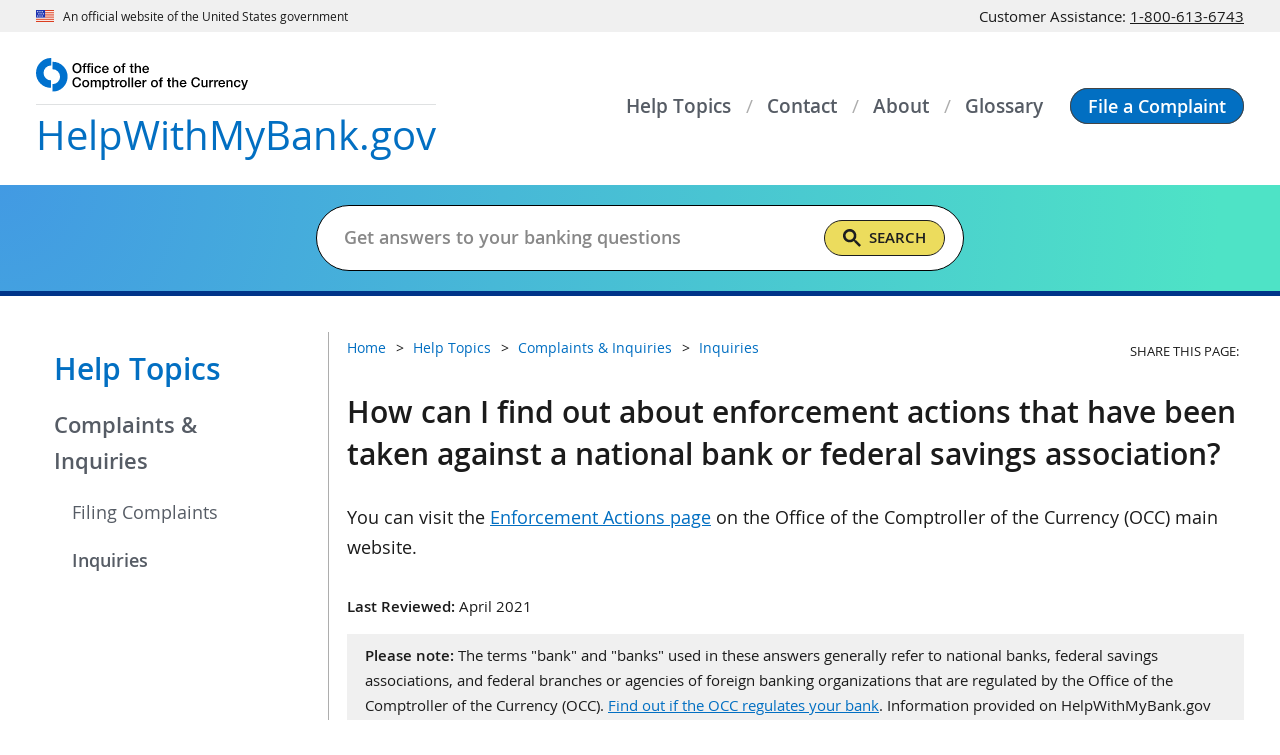

--- FILE ---
content_type: text/html
request_url: https://helpwithmycreditcard.gov/help-topics/complaints-inquiries/inquiries/inquiry-enforcement.html
body_size: 7884
content:
<!DOCTYPE html>
<html lang="en" prefix="og: http://ogp.me/ns#"> 
<!-- a comment -->
<head>
<meta content="Percussion CM System" name="generator"/>
<meta name="perc_linkback" id="perc_linkback" content="FmRlYWNhYHgHY3gBbWZteAZgZmN4E2RlYWVhZg=="/>																		<meta http-equiv="Content-Type" content="text/html; charset=UTF-8">
<meta name="viewport" content="width=device-width, initial-scale=1.0">
<meta name="format-detection" content="telephone=no"/>
<meta name="rx-contenttype" content="occFAQ" />
<meta name="rx-contentid" content="104645" />
<meta name="occ-site" content="HWMB" />
<meta name="dc.agency" content="Office of the Comptroller of the Currency"/>   
<meta name="subtype" content="faq"/>

			 
			  			 						 <meta name="content.owner" content="Office of the Ombudsman" />
			 						<meta name="dc.language" content="en-US" />
									<meta name="date.posted" content="2020-09-22" />
						<meta name="dc.date" content="2020-09-22" />
									<meta name="date.archived" content="" />
									
			                                                
			<meta name="dc.subject" content="Complaints & Inquiries" />
																																								<meta name="dc.description" content="You can visit the Enforcement Actions page on the Office of the Comptroller of the Currency&#8217;s main website." />
																																							<meta name="description" content="You can visit the Enforcement Actions page on the Office of the Comptroller of the Currency&#8217;s main website." />
				<!-- Seach engines expect a meta tag named 'description', not the Dublin Core 'dc.description', so OCC needs both -->
			 							<meta name="risk.category" content="none" />								
<meta name="wtta.number" content="00062535" />

<meta name="wtta.submitter" content="Jennifer.Miles" />
<meta property="og:site_name" content="HelpWithMyBank.gov"/> 
<meta property="og:locale" content="en_US"/>
<meta property="og:type" content="website"/> 
																																			<meta name="og:title" content="How can I learn about enforcement actions?" />
																																				<meta name="og:description" content="You can visit the Enforcement Actions page on the Office of the Comptroller of the Currency&#8217;s main website." />
	<meta property="og:url" content="https://www.helpwithmybank.gov/help-topics/complaints-inquiries/inquiries/inquiry-enforcement.html"/> 
<meta property="og:image" content="https://www.helpwithmybank.gov/images/c-clamp-images/Helpwithmybank-gov.png"/>
<meta property="og:image:alt" content="Help With My Bank website from the Office of the Comptroller of the Currency" />
<meta name="twitter:card" content="summary_large_image"/>
<meta name="twitter:site" content="@USOCC"/> 
																																			<meta name="twitter:title" content="How can I learn about enforcement actions?" />
																																				<meta name="twitter:description" content="You can visit the Enforcement Actions page on the Office of the Comptroller of the Currency&#8217;s main website." />
	<meta property="twitter:url" content="https://www.helpwithmybank.gov/help-topics/complaints-inquiries/inquiries/inquiry-enforcement.html"/> 
<meta property="twitter:image" content="https://www.helpwithmybank.gov/images/c-clamp-images/Helpwithmybank-gov.png"/>
<meta property="twitter:image:alt" content="Help With My Bank website from the Office of the Comptroller of the Currency"/>
																																												<meta name="dc.title" content="How can I learn about enforcement actions?" />
			
	
			
			<title>How can I learn about enforcement actions?</title>
	<link rel="preload" href="/fonts/open-sans/OpenSans-Regular.woff2" as="font" type="font/woff2" crossorigin>
	<link rel="preload" href="/fonts/open-sans/OpenSans-SemiBold.woff2" as="font" type="font/woff2" crossorigin>
	<link rel="preload" href="/fonts/open-sans/OpenSans-Bold.woff2" as="font" type="font/woff2" crossorigin>
	<link rel="preload" href="/fonts/fontawesome/fa-solid-900.woff2" as="font" type="font/woff2" crossorigin>
<script src="/scripts/uswds-init.min.js"></script>

<link href="/css/styles.css" rel="stylesheet">
<link href="/css/cssgrid-ie10plus.css" rel="stylesheet">
<link href="/css/custom-styles.css" rel="stylesheet">

<script src="/scripts/jquery.min.js"></script>
<script src="/scripts/hwmb.js"></script>
<script async src='//platform-api.sharethis.com/js/sharethis.js#property=642f2edb1cdb86001a1ecf3e&product=inline-share-buttons'></script>


<link href="/images/occ-seal.gif" rel="icon">
<!-- We participate in the US government's analytics program. See the data at analytics.usa.gov. -->
<script async src="//dap.digitalgov.gov/Universal-Federated-Analytics-Min.js?agency=OCC" id="_fed_an_ua_tag"></script>
<script async src="/scripts/google-analytics.js"></script>
			 
								<script async src="//script.crazyegg.com/pages/scripts/0012/5812.js"></script>
								<script>CE_NO_COOKIES = true;</script>
										<script type="application/ld+json">
{
  "@context": "https://schema.org",
  "@type": "FAQPage",
  "mainEntity": [{
    "@type": "Question",
    "name": "How can I find out about enforcement actions that have been taken against a national bank or federal savings association?",
    "acceptedAnswer": {
      "@type": "Answer",
      "text":"<p>You can visit the <a href=http://apps.occ.gov/EnforcementActions/ target=_blank rel=noopener noreferrer     >Enforcement Actions page</a> on the Office of the Comptroller of the Currency (OCC) main website.</p>"
	  }
    }]
}
</script>
</head>

<body>
<!--googleoff: all-->
   
 
<a href="#main_content" class="usa-skipnav">Skip to main content</a>
<span id="backToTop" title="Return to top of page" style="display:none;">
  <a href="#top" tabindex="0" role="link" aria-label="Return to top of page">
    <span></span>
  </a>
</span>


	
	<section id="official-site-banner" class="usa-banner" aria-label="Official government website">
  <header class="usa-banner__header">
    <div class="usa-banner__inner">
      <div class="grid-col-auto">
        <img src="https://helpwithmybank.gov/images/c-clamp-images/us_flag_small.png" width="16" height="11"
          class="usa-banner__header-flag" alt="U.S. flag">
      </div>
      <div class="grid-col-auto">
        <p class="usa-banner__header-text">An official website of the United States government</p>
      </div>
      <div class="grid-col-fill grid-google-translate" id="translation_top_bar">
        <div id="google_translate_element"></div>
      </div>
      <div class="grid-col-auto">
        <p class="usa-banner__header-text hwmb-cag-nmbr">
          Customer Assistance: <a href="tel:18006136743" aria-label="Click to call 1-800-613-6743">1-800-613-6743</a>
        </p>
      </div>
    </div>
  </header>
</section>
	
  

<div id="nav-overlay" class="usa-overlay"></div>
<header id="masthead" class="usa-header usa-header--basic">
  <div class="usa-nav-container">
    
	
		
<div class="usa-navbar">
<div id="basic-logo" class="usa-logo"><a href="/index.html" class="usa-logo__text" title="Home"><img src="/images/c-clamp-images/hwmb/logo-occ.svg" width="129" height="20" class="occ-hdr-logo" alt="OCC Logo" title="OCC Logo" /><span class="hwmb-hdr-logo-title notranslate"> <span class="hwmb-text">HelpWithMyBank</span><span class="gov-text">.gov</span></span></a></div>

<a href="/file-a-complaint/index-file-a-complaint.html" class="usa-button hwmb-button--mobile" role="button" title="File a Complaint"><span>File a<br />
Complaint</span></a> <button id="primeNavBtn" class="usa-menu-btn"> <span id="primeNavBtnIco" class="fas fa-bars"> <!--RX--> </span><span id="primeNavBtnTxt" class="menu-btn-text notranslate">Menu</span> </button></div>

      
  <nav aria-label="Primary navigation" id="primeNav" class="usa-nav">
    <button class="usa-nav__close"><img src="/images/c-clamp-images/close.svg" alt="close"></button>
    <ul class="usa-nav__primary usa-accordion">
      
                                                                                                                                                
        
                  <li class="usa-nav__primary-item">
            <a class="usa-nav__link" href="/help-topics/index-help-topics.html"><span>Help Topics</span></a>
          </li>
              
                                                                                                                                                
        
                  <li class="usa-nav__primary-item">
            <a class="usa-nav__link" href="/contact/index-contact-us.html"><span>Contact</span></a>
          </li>
              
                                                                                                                                                
        
                  <li class="usa-nav__primary-item">
            <a class="usa-nav__link" href="/about/index-about.html"><span>About</span></a>
          </li>
              
                                                                                                                                                
        
                  <li class="usa-nav__primary-item">
            <a class="usa-nav__link" href="/glossary/index-glossary.html"><span>Glossary</span></a>
          </li>
              
                                                                                                                                                
        
                  <li class="usa-nav__primary-item button-item">
            <a class="usa-button" href="/file-a-complaint/index-file-a-complaint.html" role="button"><span>File a Complaint</span></a>
          </li>
                    <li class="usa-nav__primary-item mobile-menu-item">
        <section class="usa-banner" aria-label="Official government website">
          <header class="usa-banner__header">
            <div class="usa-banner__inner">
              <div class="grid-col-auto">
                <img class="usa-banner__header-flag" src="/images/c-clamp-images/us_flag_small.png" alt="U.S. flag">
              </div>
              <div class="grid-col-fill">
                <p class="usa-banner__header-text">An official website of the <br>United States government</p>
              </div>
            </div>
          </header>
        </section>
      </li>
      <li id="translation_side_bar"></li>
    </ul>
  </nav>
  </div>
</header>
  
	
	<section id="search-band">
  <div class="grid-container">
    <div class="grid-row search-band-row">
      <div class="grid-col">
        <h1>Get Answers to Your Banking Questions</h1>
        <form class="usa-search search-band-form" role="search">
          <label class="usa-sr-only" for="gsc-i-id1">Search</label>
          <input id="search_placeholder" class="usa-input maxw-none" type="search" name="search" placeholder="">
          <div class="gcse-searchbox" style="width:0" data-enablehistory="false" data-mobilelayout="disabled"></div>
          <div id="gcs_remove_on_search" class="hwmb-hidden">
            <div class="gcse-searchresults"></div>
          </div>
        </form>
      </div>
    </div>
  </div>
</section>
	
  
<section id="notice-band">
  <div class="grid-container">
    <div class="grid-row notice-band__row">
      <div class="grid-col-auto notice-band__content-wrapper">
        <!-- ↓↓↓ Notice Content goes here ↓↓↓ -->
                                  <!-- ↑↑↑ Notice Content goes here ↑↑↑ -->
      </div>
    </div>
  </div>
</section>

<!--googleon: all-->
<section id="site-content" class="usa-section">
	<div class="grid-container">
      <div class="grid-row grid-gap">
		<!--googleoff: all-->
	<aside class="usa-layout-docs__sidenav desktop:grid-col-3">
		<nav aria-label="Secondary navigation">
		
																				
			          	
		
																
			          	
		
																																									
			          	
		
																
			          							<h2><a href="/help-topics/index-help-topics.html">Help Topics</a></h2>
																															        			
        				 
													    <ul class="usa-sidenav">
				
			<li class="usa-sidenav__item">
				<a href="/help-topics/complaints-inquiries/index-complaints-inquiries.html" class="hwmb-current-parent">Complaints & Inquiries</a>
								
												
																						 <ul class="usa-sidenav__sublist">
										<li><a href="/help-topics/complaints-inquiries/filing-complaints/index-filing-complaints.html">Filing Complaints</a></li>
					
				</ul>
				
												
																						 <ul class="usa-sidenav__sublist">
					    					    					 <li class="usa-sidenav__item"><a href="/help-topics/complaints-inquiries/inquiries/index-inquiries.html" class="hwmb-current-parent">Inquiries</a></li>
    										 							</ul>
				
							</li>
			
			
							
						</ul>
			 
																																																																																																				
	
		
																						
			          	
		
																																											<br>				</nav>
	</aside>
		<!--googleon: all-->
	 <section class="usa-layout-docs__main desktop:grid-col-9 usa-layout-docs content-faq" id="hwmb_content_section">
                    <section class="grid-row grid-gap hwmb-breadcrumb-share">
                        <div class="grid-col-12 tablet:grid-col-8 tablet-lg:grid-col-9 breadcrumb">
      						   <!-- Start breadcrumbs -->






<!--googleoff: all-->
        <ul class="usa-list usa-list--unstyled grid-row grid-gap">
			     		
			
 
		    		<li><a href="/index.html">Home</a></li>
		
                                                                                		    		
						
 
		    		<li><a href="/help-topics/index-help-topics.html">Help Topics</a></li>
		
                                                		    		
						
 
		    		<li><a href="/help-topics/complaints-inquiries/index-complaints-inquiries.html">Complaints & Inquiries</a></li>
		
                                		    		
						
 
					 				   					<li><a href="/help-topics/complaints-inquiries/inquiries/index-inquiries.html">Inquiries</a></li>
				   			 		
                                                                                                                                                                                                        </ul>
<!--googleon: all--><!-- End breadcrumbs -->                        </div>
                        		<!--googleoff: all-->
		  <div class="grid-col-12 tablet:grid-col-4 tablet-lg:grid-col-3">
	                            <div class="share-icons">
                                <p>Share This Page:</p>
                                <ul>
        								                                 
                <li class="sharethis-inline-share-buttons"></li>
                                </ul>
                            </div>
       </div>
	   	<!--googleon: all-->
                    </section>
					<!--googleon: all-->
					<main id="main_content">
																							
	        
																																																																																																																																											
	
	<link href="/css/hwmb-glossary.css" rel="stylesheet">
<script src="/scripts/hwmb-glossary.js"></script>

<script id="glossary_template" type="text/template">
  <div class="glossary-result">
    <h2 class="usa-accordion__heading">
      <button id="button_glossary_header" class="usa-accordion__button hwmb-accordion__button" aria-expanded="false" aria-controls="el0"><span class="hwmb-accordion__button--text"></span><span class="fas fa-chevron-down"></span></button>
    </h2>
    <div id="el0" class="usa-accordion__content usa-prose hwmb-glossary-accordion__content" hidden><p></p></div>
  </div>
</script>	<!-- <div id="glossary_drawer" aria-describedby="glossary_results" aria-hidden="true"> -->
<div id="glossary_drawer" aria-hidden="true"><button id="drawer_close" tabindex="-1" aria-label="Close Glossary" role="button"><span class="fas fa-times"><!-- fa icon --></span> </button>
<h1><span class="fas fa-question-circle"><!-- fa icon --></span>&#160;Glossary</h1>

<form id="drawer_form" action="javascript:void(0)"><label for="drawer_search_input" class="drawer-search">Filter glossary</label> 

<table role="presentation">
<tr>
<td>
<div class="drawer-search-container"><input id="drawer_search_input" type="text" title="Glossary Term Search" placeholder="Glossary Search" value="" tabindex="-1" /><span id="drawer_search_clear" tabindex="-1" aria-label="Clear Search Input" role="button">×</span></div>
</td>
<td><button id="drawer_search" type="submit" tabindex="-1" aria-label="Search Glossary" role="button"><span class="fas fa-search"><!-- fa icon --></span> </button></td>
</tr>
</table>
</form>

<div id="glossary_results_found" class="sr-only" role="status">No Results Found</div>

<div id="glossary_results" class="usa-accordion" aria-multiselectable="true"><!-- results --></div>
</div>

  																																																																																						                        <h1>How can I find out about enforcement actions that have been taken against a national bank or federal savings association?</h1>
                    					<p>You can visit the <a href="http://apps.occ.gov/EnforcementActions/" target="_blank" rel="noopener noreferrer"     >Enforcement Actions page</a> on the Office of the Comptroller of the Currency (OCC) main website.</p>					<p class='last-reviewed'><strong>Last Reviewed:</strong>&nbsp;April 2021</p>																							
	
																																																																															
	
		
<div class="hwmb-disclaimer-block">
<p><strong>Please note:</strong> The terms "bank" and "banks" used in these answers generally refer to national banks, federal savings associations, and federal branches or agencies of foreign banking organizations that are regulated by the Office of the Comptroller of the Currency (OCC). <a href="/who-regulates-my-bank/index-who-regulates-bank.html" title="Who Regulates My Bank?">Find out if the OCC regulates your bank</a>. Information provided on HelpWithMyBank.gov should not be construed as legal advice or a legal opinion of the OCC.</p>
</div>

  																																																		    					<section class='hwmb-related-block'><h2>Related Questions</h2><div class='grid-row grid-gap'>
	   <div class="mobile-lg:grid-col-6">
                  <div class="grid-row grid-gap-md hwmb-related__item">
                    <div class="grid-col flex-auto">
                      <p><span class="far fa-file-alt hwmb-card-icon"></span></p>
                    </div>
                    <div class="grid-col">
                      <p><a href="/help-topics/complaints-inquiries/inquiries/inquiry-bank-violation.html">Can the Office of the Comptroller of the Currency (OCC) help me find out if a national bank or federal savings association has been cited for a violation of a regulation or law?</a></p>
                    </div>
                  </div>
                </div>
  
	   <div class="mobile-lg:grid-col-6">
                  <div class="grid-row grid-gap-md hwmb-related__item">
                    <div class="grid-col flex-auto">
                      <p><span class="far fa-file-alt hwmb-card-icon"></span></p>
                    </div>
                    <div class="grid-col">
                      <p><a href="/help-topics/complaints-inquiries/filing-complaints/complaints-how-many-occ.html">How many complaints have been filed against banks supervised by the Office of the Comptroller of the Currency (OCC)?</a></p>
                    </div>
                  </div>
                </div>
  
	   <div class="mobile-lg:grid-col-6">
                  <div class="grid-row grid-gap-md hwmb-related__item">
                    <div class="grid-col flex-auto">
                      <p><span class="far fa-file-alt hwmb-card-icon"></span></p>
                    </div>
                    <div class="grid-col">
                      <p><a href="/help-topics/complaints-inquiries/inquiries/inquiry-news.html">Where can I find Office of the Comptroller of the Currency (OCC) news stories or press releases?</a></p>
                    </div>
                  </div>
                </div>
  </div></section>										
					
					                    																		
	        
																																																																															
	
		
<div class="hwmb-contact-block">
<h2>Still need help?</h2>

<a href="/contact/index-contact-us.html" class="usa-button" role="button" title="Contact Us">Contact Us</a></div>

  																																																		         </main>
	 <!--googleoff: all-->
	</section>
 </div>
</div>
</section><!--googleoff: all-->
   <footer id="site-footer" class="usa-footer">
	
	
		
<div class="usa-footer__info-section">
<div class="grid-container">
<div class="grid-row grid-gap">
<div class="usa-footer__logo grid-row tablet-lg:grid-col-6 tablet-lg:grid-gap-2">
<div class="tablet-lg:grid-col-auto"><a href="//occ.gov/" target="_blank" rel="noopener noreferrer"     ><img src="//helpwithmybank.gov/images/c-clamp-images/hwmb/footer-occ-logo.svg" width="325" height="58" class="footer-occ-logo" alt="OCC.gov" /></a></div>
</div>

<div class="usa-footer__contact-links tablet-lg:grid-col-6">
<p><strong>Customer Assistance:</strong><br class="hide-inline-mobile" />
<a href="tel:1-800-613-6743" aria-label="Click to call 1-800-613-6743">1-800-613-6743</a><br />
Monday - Friday,<br class="hide-inline-mobile" />
7:00 am - 7:00 pm CT</p>

<p><strong>HelpWithMyBank.gov</strong> provides information and assistance for customers of national banks and federal savings associations. We're here to help!</p>
</div>
</div>
</div>
</div>

<div class="usa-footer__primary-section">
<div class="grid-container">
<div class="grid-row grid-gap">
<div class="usa-footer__logo grid-row grid-col">
<div class="grid-col">
<h3>Our websites</h3>

<ul class="usa-list usa-list--unstyled hwmb-list-our-sites grid-row grid-gap">
<li class="grid-col-12 tablet:grid-col-6 desktop:grid-col-3">
<div class="grid-row grid-gap-sm">
<div class="grid-col-auto"><a href="//occ.gov/" target="_blank" rel="noopener noreferrer"     ><img src="//helpwithmybank.gov/images/c-clamp-images/hwmb/icon-footer-occ-donut.svg" width="45" height="47" class="icon-our-sites" alt="OCC.gov" /></a></div>

<div class="grid-col-fill">
<p><a href="//occ.gov/" target="_blank" rel="noopener noreferrer"     >OCC.gov</a></p>

<p>Official website of the OCC.</p>
</div>
</div>
</li>

<li class="grid-col-12 tablet:grid-col-6 desktop:grid-col-3">
<div class="grid-row grid-gap-sm">
<div class="grid-col-auto"><a href="//careers.occ.gov/" target="_blank" rel="noopener noreferrer"     ><img src="//helpwithmybank.gov/images/c-clamp-images/hwmb/icon-footer-occ-careers.svg" width="40" height="40" class="icon-our-sites" alt="Careers.OCC.gov" /></a></div>

<div class="grid-col-fill">
<p><a href="//careers.occ.gov/" target="_blank" rel="noopener noreferrer"     >Careers.OCC.gov</a></p>

<p>Join one of the best places to work.</p>
</div>
</div>
</li>

<li class="grid-col-12 tablet:grid-col-6 desktop:grid-col-3">
<div class="grid-row grid-gap-sm">
<div class="grid-col-auto"><a href="https://www.banknet.gov" target="_blank" rel="noopener noreferrer"     ><img src="https://helpwithmybank.gov/images/c-clamp-images/hwmb/icon-footer-banknet.svg" width="40" height="38" class="icon-our-sites" alt="BankNet.gov" /></a></div>

<div class="grid-col-fill">
<p><a href="https://www.banknet.gov" target="_blank" rel="noopener noreferrer"     >BankNet.gov</a></p>

<p>Resources for bankers.</p>
</div>
</div>
</li>

<li class="grid-col-12 tablet:grid-col-6 desktop:grid-col-3">
<div class="grid-row grid-gap-sm">
<div class="grid-col-auto"><a href="/index.html" title="Home"><img src="//helpwithmybank.gov/images/c-clamp-images/hwmb/icon-footer-hwmb-check.svg" width="40" height="30" class="icon-our-sites" alt="HelpWithMyBank.gov" /></a></div>

<div class="grid-col-fill">
<p><a href="/index.html" title="Home">HelpWithMyBank.gov</a></p>

<p>Get answers to banking questions.</p>
</div>
</div>
</li>
</ul>
</div>
</div>
</div>
</div>
</div>

  	<div class="usa-footer__secondary-section">
		<div class="grid-container">
			<div class="grid-row grid-gap flex-row-reverse">
				
	
	<div class="grid-col-12 desktop-lg:grid-col-auto footer-social-media">
  <ul class="usa-list usa-list--unstyled grid-row">
    <li>
      <a href="//facebook.com/100064588517973" target="_blank" rel="noopener noreferrer"    
         aria-label="facebook" onclick="return ExitNotice()">
        <img src="https://helpwithmybank.gov/images/c-clamp-images/hwmb/icon-footer-social-fb.svg" width="16"
          height="30" alt="" />
      </a>
    </li>
    <li>
      <a href="//twitter.com/usocc" target="_blank" rel="noopener noreferrer"      aria-label="twitter"
        onclick="return ExitNotice()">
        <img src="https://helpwithmybank.gov/images/c-clamp-images/hwmb/icon-footer-social-twitter.svg" width="30"
          height="25" alt="" />
      </a>
    </li>
    <li>
      <a href="//linkedin.com/company/office-of-the-comptroller-of-the-currency" target="_blank" rel="noopener noreferrer"    
         aria-label="linked in" onclick="return ExitNotice()">
        <img src="https://helpwithmybank.gov/images/c-clamp-images/hwmb/icon-footer-social-linkedin.svg" width="30"
          height="29" alt="" />
      </a>
    </li>
    <li>
      <a href="//youtube.com/user/OCCChannel#p/c/2BAA3C3A20C2630E" target="_blank" rel="noopener noreferrer"     
        aria-label="you tube" onclick="return ExitNotice()">
        <img src="https://helpwithmybank.gov/images/c-clamp-images/hwmb/icon-footer-social-youtube.svg" width="29"
          height="30" alt="" />
      </a>
    </li>
    <li>
      <a href="//occ.gov/rss/index-rss.html" target="_blank" rel="noopener noreferrer"      aria-label="OCC.gov rss feeds">
        <img src="https://helpwithmybank.gov/images/c-clamp-images/hwmb/icon-footer-social-rss.svg" width="26"
          height="26" alt="" />
      </a>
    </li>
  </ul>
</div>
	
  				<div class="grid-col footer-links">
					<ul class="usa-list usa-list--unstyled grid-row"><li>
<a href="https://www.occ.gov/about/policies/web-privacy-policy.html">Privacy Policy</a>


</li><li>
 <a href="https://www.usa.gov/" target="_blank" rel="noopener noreferrer">USA.gov</a>
</li><li>
<a href="https://www.occ.gov/about/policies/accessibility.html">Accessibility</a>


</li><li>
 <a href="https://www.treasury.gov/Pages/default.aspx" target="_blank" rel="noopener noreferrer">Department of the Treasury</a>
</li><li>
<a href="https://www.occ.gov/about/connect-with-us/foia/index-foia.html">Freedom of Information Act (FOIA)</a>


</li><li>
<a href="/contact/index-contact-us.html">Contact Us</a>


</li><li>
<a href="/file-a-complaint/report-scam-fraud.html">Report a Scam or Fraud </a>


</li><li>
<a href="/site-map/index-sitemap.html">Site Map</a>


</li></ul>				</div>
			</div>
		</div>
	</div>
</footer>
<script async src="//siteimproveanalytics.com/js/siteanalyze_50215.js"></script>
<script src="/scripts/uswds.min.js"></script>


							</body>
</html>

--- FILE ---
content_type: image/svg+xml
request_url: https://helpwithmybank.gov/images/c-clamp-images/hwmb/icon-footer-hwmb-check.svg
body_size: 1691
content:
﻿<?xml version="1.0" encoding="utf-8"?>
<svg version="1.1" xmlns:xlink="http://www.w3.org/1999/xlink" width="40px" height="30px" xmlns="http://www.w3.org/2000/svg">
  <g transform="matrix(1 0 0 1 -1 -100 )">
    <path d="M 39.2774193548387 4.14141414141414  C 39.7591397849462 4.61279461279461  40 5.18518518518519  40 5.85858585858586  C 40 6.53198653198653  39.7591397849462 7.1043771043771  39.2774193548387 7.57575757575757  L 20.5935483870968 25.8585858585859  L 17.0838709677419 29.2929292929293  C 16.6021505376344 29.7643097643098  16.0172043010753 30  15.3290322580645 30  C 14.6408602150538 30  14.0559139784946 29.7643097643098  13.5741935483871 29.2929292929293  L 10.0645161290323 25.8585858585859  L 0.72258064516129 16.7171717171717  C 0.240860215053764 16.2457912457912  0 15.6734006734007  0 15  C 0 14.3265993265993  0.240860215053764 13.7542087542088  0.72258064516129 13.2828282828283  L 4.23225806451613 9.84848484848485  C 4.71397849462366 9.37710437710438  5.2989247311828 9.14141414141414  5.98709677419355 9.14141414141414  C 6.6752688172043 9.14141414141414  7.26021505376344 9.37710437710438  7.74193548387097 9.84848484848485  L 15.3290322580645 17.2979797979798  L 32.258064516129 0.707070707070707  C 32.7397849462366 0.235690235690235  33.3247311827957 0  34.0129032258065 0  C 34.7010752688172 0  35.2860215053763 0.235690235690235  35.7677419354839 0.707070707070707  L 39.2774193548387 4.14141414141414  Z " fill-rule="nonzero" fill="#ffffff" stroke="none" transform="matrix(1 0 0 1 1 100 )" />
  </g>
</svg>

--- FILE ---
content_type: image/svg+xml
request_url: https://helpwithmybank.gov/images/c-clamp-images/hwmb/footer-occ-logo.svg
body_size: 24091
content:
<svg id="Layer_1" data-name="Layer 1" xmlns="http://www.w3.org/2000/svg" width="325" height="57.9104" viewBox="0 0 325 57.9104"><defs><style>.cls-1{fill:#fff;}.cls-2{fill:none;stroke:#fff;}</style></defs><path class="cls-1" d="M63.4407,8.2324a6.8131,6.8131,0,0,1,2.9452.6154,6.6084,6.6084,0,0,1,2.2048,1.6607,7.4181,7.4181,0,0,1,1.3845,2.4425,9.3371,9.3371,0,0,1,0,5.9266,7.3987,7.3987,0,0,1-1.3845,2.4412A6.4842,6.4842,0,0,1,66.3859,22.97a7.4615,7.4615,0,0,1-5.8878,0,6.45,6.45,0,0,1-2.2048-1.6508,7.3739,7.3739,0,0,1-1.3844-2.4412,9.3353,9.3353,0,0,1,0-5.9266,7.3932,7.3932,0,0,1,1.3844-2.4425,6.5724,6.5724,0,0,1,2.2048-1.6607A6.8051,6.8051,0,0,1,63.4407,8.2324Zm0,2.0923a4.0845,4.0845,0,0,0-2.0184.4715,3.98,3.98,0,0,0-1.3869,1.2618,5.7143,5.7143,0,0,0-.7879,1.7947,8.331,8.331,0,0,0,0,4.1019,5.7068,5.7068,0,0,0,.7879,1.7959,3.9647,3.9647,0,0,0,1.3869,1.2607,4.5548,4.5548,0,0,0,4.0407,0,3.9548,3.9548,0,0,0,1.3832-1.2607,5.7155,5.7155,0,0,0,.79-1.7959,8.2934,8.2934,0,0,0,0-4.1019,5.723,5.723,0,0,0-.79-1.7947,3.97,3.97,0,0,0-1.3832-1.2618A4.1065,4.1065,0,0,0,63.4407,10.3247Z" transform="translate(0 -0.2948)"/><path class="cls-1" d="M71.6272,12.6234h1.7446v-.8842a4.5313,4.5313,0,0,1,.2451-1.63,2.3354,2.3354,0,0,1,.6553-.9654,2.19,2.19,0,0,1,.9342-.4515,5.29,5.29,0,0,1,1.0981-.1113,6.75,6.75,0,0,1,1.6408.1425v1.8272a3.09,3.09,0,0,0-.4815-.0938,5.3128,5.3128,0,0,0-.6053-.03,1.4392,1.4392,0,0,0-.81.2251.9918.9918,0,0,0-.3389.8829v1.0881H77.7v1.7421h-1.991v8.8617H73.3718V14.3655H71.6272Z" transform="translate(0 -0.2948)"/><path class="cls-1" d="M78.2917,12.6234h1.7446v-.8842a4.5263,4.5263,0,0,1,.2464-1.63,2.3223,2.3223,0,0,1,.6553-.9654,2.1823,2.1823,0,0,1,.9342-.4515,5.2794,5.2794,0,0,1,1.098-.1113,6.7564,6.7564,0,0,1,1.6408.1425v1.8272a3.1031,3.1031,0,0,0-.4827-.0938,5.2886,5.2886,0,0,0-.604-.03,1.4365,1.4365,0,0,0-.81.2251.9888.9888,0,0,0-.3389.8829v1.0881h1.99v1.7421h-1.99v8.8617H80.0363V14.3655H78.2917Zm7.57-4.042H88.2v2.2148H85.8616Zm0,4.042H88.2V23.2272H85.8616Z" transform="translate(0 -0.2948)"/><path class="cls-1" d="M98.1088,16.17a2.1929,2.1929,0,0,0-.79-1.4857,2.5738,2.5738,0,0,0-1.6295-.5027,3.4127,3.4127,0,0,0-.9655.1525,2.315,2.315,0,0,0-.943.5741,3.23,3.23,0,0,0-.7178,1.1693,5.5756,5.5756,0,0,0-.2877,1.96A5.6641,5.6641,0,0,0,92.93,19.35a3.5125,3.5125,0,0,0,.4915,1.1681,2.6369,2.6369,0,0,0,.8717.83,2.4631,2.4631,0,0,0,1.2931.3189,2.3544,2.3544,0,0,0,1.6921-.6353,2.9629,2.9629,0,0,0,.83-1.7846h2.3374a5.1265,5.1265,0,0,1-1.57,3.169,4.7847,4.7847,0,0,1-3.29,1.098,5.3964,5.3964,0,0,1-2.2048-.4214,4.6737,4.6737,0,0,1-1.612-1.1481,4.8669,4.8669,0,0,1-.9942-1.7345,6.75,6.75,0,0,1-.339-2.1736,7.4245,7.4245,0,0,1,.3277-2.2361,5.1036,5.1036,0,0,1,.9855-1.8146,4.6111,4.6111,0,0,1,1.632-1.2106,5.5171,5.5171,0,0,1,2.2874-.44,6.435,6.435,0,0,1,1.7533.2339,4.659,4.659,0,0,1,1.477.7091,3.8218,3.8218,0,0,1,1.0555,1.1893,4.06,4.06,0,0,1,.4915,1.702Z" transform="translate(0 -0.2948)"/><path class="cls-1" d="M104.3856,18.53a4.065,4.065,0,0,0,.1751,1.1893,2.962,2.962,0,0,0,.5227,1.0055,2.531,2.531,0,0,0,.883.6866,2.9022,2.9022,0,0,0,1.2706.2563,2.8217,2.8217,0,0,0,1.652-.44,2.6006,2.6006,0,0,0,.933-1.3244h2.216a4.385,4.385,0,0,1-1.7233,2.6775,4.6684,4.6684,0,0,1-1.4257.6966,5.7348,5.7348,0,0,1-1.652.2376,5.5694,5.5694,0,0,1-2.2136-.4114,4.5716,4.5716,0,0,1-1.632-1.148,4.8843,4.8843,0,0,1-1.0055-1.7647,7.1783,7.1783,0,0,1-.3389-2.256,6.3994,6.3994,0,0,1,.3589-2.1436,5.4793,5.4793,0,0,1,1.0268-1.7846,4.8188,4.8188,0,0,1,3.743-1.6708,4.7747,4.7747,0,0,1,2.2473.5215,4.9479,4.9479,0,0,1,1.65,1.3844,5.6015,5.6015,0,0,1,.9542,1.98,6.1,6.1,0,0,1,.1551,2.3087Zm5.4576-1.5383a3.8441,3.8441,0,0,0-.2364-1.0668,2.835,2.835,0,0,0-.534-.8929,2.6694,2.6694,0,0,0-.8191-.6153,2.4394,2.4394,0,0,0-1.078-.2351,2.8069,2.8069,0,0,0-1.118.2151,2.5719,2.5719,0,0,0-.8617.5953,2.96,2.96,0,0,0-.574.89,3.1449,3.1449,0,0,0-.2364,1.1093Z" transform="translate(0 -0.2948)"/><path class="cls-1" d="M124.9381,23.5148a5.75,5.75,0,0,1-2.2649-.4214,4.82,4.82,0,0,1-1.6833-1.1593,4.9332,4.9332,0,0,1-1.0455-1.7633,6.7761,6.7761,0,0,1-.359-2.2562,6.7039,6.7039,0,0,1,.359-2.2361A4.928,4.928,0,0,1,120.99,13.914a4.8335,4.8335,0,0,1,1.6833-1.1581,6.3205,6.3205,0,0,1,4.5322,0,4.8518,4.8518,0,0,1,1.6821,1.1581,4.9483,4.9483,0,0,1,1.0455,1.7645,6.7371,6.7371,0,0,1,.3589,2.2361,6.81,6.81,0,0,1-.3589,2.2562,4.9535,4.9535,0,0,1-1.0455,1.7633,4.8385,4.8385,0,0,1-1.6821,1.1593A5.7535,5.7535,0,0,1,124.9381,23.5148Zm0-1.8471a2.6781,2.6781,0,0,0,1.3543-.3277,2.8625,2.8625,0,0,0,.9442-.8616,3.7645,3.7645,0,0,0,.5428-1.1993,5.4006,5.4006,0,0,0,0-2.7189,3.6383,3.6383,0,0,0-.5428-1.2,2.9111,2.9111,0,0,0-.9442-.85,2.96,2.96,0,0,0-2.7075,0,2.8954,2.8954,0,0,0-.9429.85,3.6671,3.6671,0,0,0-.5453,1.2,5.44,5.44,0,0,0,0,2.7189,3.7957,3.7957,0,0,0,.5453,1.1993,2.8474,2.8474,0,0,0,.9429.8616A2.68,2.68,0,0,0,124.9381,21.6677Z" transform="translate(0 -0.2948)"/><path class="cls-1" d="M131.3974,12.6234h1.7446v-.8842a4.5313,4.5313,0,0,1,.2451-1.63,2.3261,2.3261,0,0,1,.6566-.9654,2.1757,2.1757,0,0,1,.9342-.4515,5.2717,5.2717,0,0,1,1.098-.1113,6.7564,6.7564,0,0,1,1.6408.1425v1.8272a3.1031,3.1031,0,0,0-.4827-.0938,5.3116,5.3116,0,0,0-.6053-.03,1.4392,1.4392,0,0,0-.81.2251.9915.9915,0,0,0-.3377.8829v1.0881h1.99v1.7421h-1.99v8.8617H133.142V14.3655h-1.7446Z" transform="translate(0 -0.2948)"/><path class="cls-1" d="M143.951,12.6234h1.7646v-3.18h2.3387v3.18h2.1122v1.7421h-2.1122v5.6614a5.743,5.743,0,0,0,.0312.6353,1.0819,1.0819,0,0,0,.1438.4528.6975.6975,0,0,0,.339.2763,1.6565,1.6565,0,0,0,.6127.0925c.1664,0,.33-.0037.494-.0112a2.46,2.46,0,0,0,.4915-.07v1.8046c-.26.0275-.5114.0538-.7591.0813a6.8311,6.8311,0,0,1-.7579.04,5.2231,5.2231,0,0,1-1.4869-.1725,1.9672,1.9672,0,0,1-.8817-.5141,1.7388,1.7388,0,0,1-.4315-.85,6.4293,6.4293,0,0,1-.1338-1.1705V14.3655H143.951Z" transform="translate(0 -0.2948)"/><path class="cls-1" d="M152.0537,8.5814h2.3373v5.4351h.04a3.4358,3.4358,0,0,1,1.2831-1.1993,3.78,3.78,0,0,1,1.8972-.4815,3.973,3.973,0,0,1,2.75.9,3.4641,3.4641,0,0,1,1.0042,2.7089v7.2822h-2.3374V16.56a2.903,2.903,0,0,0-.534-1.8158,1.94,1.94,0,0,0-1.5382-.5628,2.5426,2.5426,0,0,0-1.0681.2151,2.3127,2.3127,0,0,0-.7991.5953,2.8144,2.8144,0,0,0-.5127.89,3.2046,3.2046,0,0,0-.1852,1.0868v6.258h-2.3373Z" transform="translate(0 -0.2948)"/><path class="cls-1" d="M165.8566,18.53a4.0683,4.0683,0,0,0,.1751,1.1893,2.962,2.962,0,0,0,.5227,1.0055,2.5319,2.5319,0,0,0,.883.6866,2.9042,2.9042,0,0,0,1.2719.2563,2.8177,2.8177,0,0,0,1.6508-.44,2.6,2.6,0,0,0,.9329-1.3244h2.2161a4.385,4.385,0,0,1-1.7233,2.6775,4.67,4.67,0,0,1-1.4257.6966,5.7336,5.7336,0,0,1-1.6508.2376,5.5755,5.5755,0,0,1-2.2148-.4114,4.572,4.572,0,0,1-1.6321-1.148,4.8858,4.8858,0,0,1-1.0055-1.7647,7.1816,7.1816,0,0,1-.3377-2.256,6.4315,6.4315,0,0,1,.3577-2.1436,5.4856,5.4856,0,0,1,1.028-1.7846,4.8138,4.8138,0,0,1,3.7418-1.6708,4.7751,4.7751,0,0,1,2.2474.5215,4.9357,4.9357,0,0,1,1.6495,1.3844,5.6,5.6,0,0,1,.9542,1.98,6.0758,6.0758,0,0,1,.1551,2.3087Zm5.4577-1.5383a3.8512,3.8512,0,0,0-.2364-1.0668,2.8147,2.8147,0,0,0-.534-.8929,2.6711,2.6711,0,0,0-.8192-.6153,2.4388,2.4388,0,0,0-1.078-.2351,2.8073,2.8073,0,0,0-1.118.2151,2.5719,2.5719,0,0,0-.8617.5953,2.9582,2.9582,0,0,0-.5727.89,3.1435,3.1435,0,0,0-.2377,1.1093Z" transform="translate(0 -0.2948)"/><path class="cls-1" d="M67.0925,34.6815a5.2032,5.2032,0,0,0-.45-1.1693,3.2555,3.2555,0,0,0-.7391-.9217,3.292,3.292,0,0,0-1.0555-.6065,4.196,4.196,0,0,0-1.407-.2152,4.0847,4.0847,0,0,0-2.0184.4728,3.9687,3.9687,0,0,0-1.3869,1.2618,5.707,5.707,0,0,0-.7879,1.7934,8.3362,8.3362,0,0,0,0,4.1032,5.7,5.7,0,0,0,.7879,1.7946,3.9524,3.9524,0,0,0,1.3869,1.2607,4.086,4.086,0,0,0,2.0184.4739,3.64,3.64,0,0,0,1.52-.2989,3.3833,3.3833,0,0,0,1.1267-.8191,3.8558,3.8558,0,0,0,.7391-1.2231,5.795,5.795,0,0,0,.3477-1.4957h2.505a7.0066,7.0066,0,0,1-.5653,2.4A5.9218,5.9218,0,0,1,67.8116,43.37,5.7772,5.7772,0,0,1,65.8832,44.59a6.6814,6.6814,0,0,1-2.4425.4289,6.8963,6.8963,0,0,1-2.9426-.604,6.4528,6.4528,0,0,1-2.2048-1.652,7.3823,7.3823,0,0,1-1.3844-2.44,9.3393,9.3393,0,0,1,0-5.9279,7.3927,7.3927,0,0,1,1.3844-2.4424,6.5885,6.5885,0,0,1,2.2048-1.6608,6.824,6.824,0,0,1,2.9426-.6153,7.7756,7.7756,0,0,1,2.3187.3389,5.975,5.975,0,0,1,1.9172.9855,5.102,5.102,0,0,1,1.3444,1.5682,5.4328,5.4328,0,0,1,.6353,2.1123Z" transform="translate(0 -0.2948)"/><path class="cls-1" d="M76.7534,44.959a5.7787,5.7787,0,0,1-2.266-.42,4.8114,4.8114,0,0,1-1.6821-1.1606A4.9286,4.9286,0,0,1,71.76,41.6161a6.7806,6.7806,0,0,1-.3589-2.2561,6.7107,6.7107,0,0,1,.3589-2.2373,4.9394,4.9394,0,0,1,1.0455-1.7646A4.8562,4.8562,0,0,1,74.4874,34.2a6.3252,6.3252,0,0,1,4.5334,0,4.8693,4.8693,0,0,1,1.6821,1.1581,4.9583,4.9583,0,0,1,1.0455,1.7646,6.7413,6.7413,0,0,1,.3589,2.2373,6.8114,6.8114,0,0,1-.3589,2.2561,4.9474,4.9474,0,0,1-1.0455,1.7621,4.8243,4.8243,0,0,1-1.6821,1.1606A5.7813,5.7813,0,0,1,76.7534,44.959Zm0-1.8459a2.6943,2.6943,0,0,0,1.3545-.3277,2.8484,2.8484,0,0,0,.9429-.8616,3.7176,3.7176,0,0,0,.5428-1.2006,5.3674,5.3674,0,0,0,0-2.7188,3.57,3.57,0,0,0-.5428-1.1993,2.882,2.882,0,0,0-.9429-.85,2.96,2.96,0,0,0-2.7076,0,2.8814,2.8814,0,0,0-.943.85,3.6262,3.6262,0,0,0-.5453,1.1993,5.4426,5.4426,0,0,0,0,2.7188,3.7785,3.7785,0,0,0,.5453,1.2006,2.8478,2.8478,0,0,0,.943.8616A2.6926,2.6926,0,0,0,76.7534,43.1131Z" transform="translate(0 -0.2948)"/><path class="cls-1" d="M84.26,34.0675h2.2148v1.4769h.0613a6.1073,6.1073,0,0,1,.5753-.719,3.1352,3.1352,0,0,1,.6866-.5541,3.5691,3.5691,0,0,1,.8729-.3589,4.3193,4.3193,0,0,1,1.1267-.1325,3.856,3.856,0,0,1,1.7959.43,2.4338,2.4338,0,0,1,1.1781,1.3344,4.7294,4.7294,0,0,1,1.3744-1.2931,3.6989,3.6989,0,0,1,1.9485-.4714,3.8275,3.8275,0,0,1,2.615.8191,3.5056,3.5056,0,0,1,.9342,2.75v7.3222H97.3059V38.4759c0-.4215-.015-.8105-.0425-1.1581a2.3667,2.3667,0,0,0-.2351-.9029,1.3521,1.3521,0,0,0-.5841-.5841,2.3021,2.3021,0,0,0-1.0667-.2038,1.98,1.98,0,0,0-1.7233.7366,3.5209,3.5209,0,0,0-.5341,2.0922v6.2155H90.7827V37.8606a2.8844,2.8844,0,0,0-.4014-1.6721,1.6809,1.6809,0,0,0-1.4657-.5615,2.1354,2.1354,0,0,0-.8717.1838,2.16,2.16,0,0,0-.7378.5328,2.668,2.668,0,0,0-.514.8617,3.2742,3.2742,0,0,0-.1939,1.1692v6.2968H84.26Z" transform="translate(0 -0.2948)"/><path class="cls-1" d="M102.3734,34.0675h2.2148v1.4344h.0413a2.8926,2.8926,0,0,1,1.3731-1.3231,4.5691,4.5691,0,0,1,1.9084-.3989,5.0873,5.0873,0,0,1,2.1849.44,4.3028,4.3028,0,0,1,1.5482,1.2118,5.2466,5.2466,0,0,1,.923,1.7933,7.6,7.6,0,0,1,.3089,2.1949,7.7993,7.7993,0,0,1-.2777,2.0722,5.3987,5.3987,0,0,1-.8416,1.7734,4.104,4.104,0,0,1-3.4554,1.6933,5.78,5.78,0,0,1-1.0256-.0926,4.5026,4.5026,0,0,1-.9855-.2964,3.8541,3.8541,0,0,1-.8716-.5252,2.88,2.88,0,0,1-.6666-.7479h-.04v5.2913h-2.3386Zm8.1639,5.3126a5.2542,5.2542,0,0,0-.1863-1.3957,3.7567,3.7567,0,0,0-.5528-1.1994,2.863,2.863,0,0,0-.9242-.8416,2.5041,2.5041,0,0,0-1.2706-.3164,2.5742,2.5742,0,0,0-2.2248,1.0242A4.5263,4.5263,0,0,0,104.63,39.38a5.3816,5.3816,0,0,0,.1951,1.4869,3.3122,3.3122,0,0,0,.584,1.1781,2.9133,2.9133,0,0,0,.9329.78,2.6791,2.6791,0,0,0,1.2619.2876,2.6148,2.6148,0,0,0,1.3531-.3277,2.8538,2.8538,0,0,0,.9142-.8529,3.4164,3.4164,0,0,0,.5116-1.1893A5.9727,5.9727,0,0,0,110.5373,39.38Z" transform="translate(0 -0.2948)"/><path class="cls-1" d="M113.9827,34.0675h1.7647V30.8884h2.3386v3.1791h2.1122v1.7433H118.086v5.6615a5.8043,5.8043,0,0,0,.03.6353,1.0745,1.0745,0,0,0,.1438.4515.6834.6834,0,0,0,.3389.2763,1.6347,1.6347,0,0,0,.6141.0938c.1651,0,.3289-.0037.4927-.0112a2.56,2.56,0,0,0,.4927-.0713v1.8047c-.2614.0275-.5127.055-.76.0825a7.1128,7.1128,0,0,1-.7566.04,5.227,5.227,0,0,1-1.4882-.1738,1.9843,1.9843,0,0,1-.8818-.5128,1.7719,1.7719,0,0,1-.4314-.85,6.3416,6.3416,0,0,1-.1325-1.1718V35.8108h-1.7647Z" transform="translate(0 -0.2948)"/><path class="cls-1" d="M122.0842,34.0675h2.1948v2.051h.0412a2.3542,2.3542,0,0,1,.399-.8417,3.9779,3.9779,0,0,1,.7191-.7491,3.6641,3.6641,0,0,1,.933-.544,2.8,2.8,0,0,1,1.0455-.2038,5.4007,5.4007,0,0,1,.5639.02c.1039.0151.21.0276.319.0413v2.2574c-.1639-.0276-.3314-.0538-.5028-.0738a4.3342,4.3342,0,0,0-.5027-.03,2.7,2.7,0,0,0-1.118.2363,2.5444,2.5444,0,0,0-.9117.6978,3.3823,3.3823,0,0,0-.6166,1.1381,4.9346,4.9346,0,0,0-.2251,1.5583v5.0461h-2.3386Z" transform="translate(0 -0.2948)"/><path class="cls-1" d="M134.0012,44.959a5.7723,5.7723,0,0,1-2.2648-.42,4.8057,4.8057,0,0,1-1.6834-1.1606,4.93,4.93,0,0,1-1.0455-1.7621A6.7808,6.7808,0,0,1,128.65,39.36a6.7107,6.7107,0,0,1,.3576-2.2373,4.9409,4.9409,0,0,1,1.0455-1.7646A4.85,4.85,0,0,1,131.7364,34.2a6.3217,6.3217,0,0,1,4.5321,0,4.8562,4.8562,0,0,1,1.6821,1.1581,4.9394,4.9394,0,0,1,1.0455,1.7646,6.7413,6.7413,0,0,1,.3589,2.2373,6.8114,6.8114,0,0,1-.3589,2.2561,4.9286,4.9286,0,0,1-1.0455,1.7621,4.8114,4.8114,0,0,1-1.6821,1.1606A5.7766,5.7766,0,0,1,134.0012,44.959Zm0-1.8459a2.6876,2.6876,0,0,0,1.3544-.3277,2.8634,2.8634,0,0,0,.9442-.8616,3.7737,3.7737,0,0,0,.5428-1.2006,5.4032,5.4032,0,0,0,0-2.7188,3.622,3.622,0,0,0-.5428-1.1993,2.8976,2.8976,0,0,0-.9442-.85,2.96,2.96,0,0,0-2.7076,0,2.8941,2.8941,0,0,0-.9429.85,3.6242,3.6242,0,0,0-.5441,1.1993,5.4062,5.4062,0,0,0,0,2.7188,3.7761,3.7761,0,0,0,.5441,1.2006,2.86,2.86,0,0,0,.9429.8616A2.6927,2.6927,0,0,0,134.0012,43.1131Z" transform="translate(0 -0.2948)"/><path class="cls-1" d="M141.57,30.0267h2.3373V44.6713H141.57Z" transform="translate(0 -0.2948)"/><path class="cls-1" d="M146.72,30.0267h2.3374V44.6713H146.72Z" transform="translate(0 -0.2948)"/><path class="cls-1" d="M153.632,39.9753a4.0744,4.0744,0,0,0,.175,1.1894,2.9661,2.9661,0,0,0,.5228,1.0042,2.5306,2.5306,0,0,0,.8829.6866,2.9028,2.9028,0,0,0,1.2719.2576,2.8083,2.8083,0,0,0,1.6508-.4415,2.6009,2.6009,0,0,0,.9329-1.3231h2.2161a4.4294,4.4294,0,0,1-.6353,1.5382,4.4745,4.4745,0,0,1-1.088,1.1381,4.6744,4.6744,0,0,1-1.4257.6978,5.7737,5.7737,0,0,1-1.6508.2364,5.5755,5.5755,0,0,1-2.2148-.4114,4.5552,4.5552,0,0,1-1.6321-1.1468,4.9083,4.9083,0,0,1-1.0055-1.7647,7.1816,7.1816,0,0,1-.3376-2.256,6.4212,6.4212,0,0,1,.3576-2.1436,5.4706,5.4706,0,0,1,1.0281-1.7846,4.8083,4.8083,0,0,1,3.7417-1.672,4.7755,4.7755,0,0,1,2.2474.5227,4.922,4.922,0,0,1,1.65,1.3844,5.6079,5.6079,0,0,1,.9542,1.9784,6.0822,6.0822,0,0,1,.155,2.31Zm5.4576-1.5394a3.8683,3.8683,0,0,0-.2364-1.0669,2.7934,2.7934,0,0,0-.534-.8916,2.6563,2.6563,0,0,0-.8191-.6165,2.4376,2.4376,0,0,0-1.0781-.2339,2.8073,2.8073,0,0,0-1.118.2138,2.5753,2.5753,0,0,0-.8617.5953,2.9659,2.9659,0,0,0-.5727.8917,3.1082,3.1082,0,0,0-.2376,1.1081Z" transform="translate(0 -0.2948)"/><path class="cls-1" d="M163.4167,34.0675h2.1948v2.051h.0413a2.3322,2.3322,0,0,1,.3989-.8417,3.9842,3.9842,0,0,1,.7191-.7491,3.6641,3.6641,0,0,1,.933-.544,2.8,2.8,0,0,1,1.0455-.2038,5.436,5.436,0,0,1,.564.02c.1038.0151.2089.0276.3189.0413v2.2574c-.1638-.0276-.3314-.0538-.5027-.0738a4.3372,4.3372,0,0,0-.5028-.03,2.7,2.7,0,0,0-1.118.2363,2.56,2.56,0,0,0-.913.6978,3.4033,3.4033,0,0,0-.6153,1.1381,4.9,4.9,0,0,0-.2251,1.5583v5.0461h-2.3386Z" transform="translate(0 -0.2948)"/><path class="cls-1" d="M181.6105,44.959a5.7726,5.7726,0,0,1-2.2648-.42,4.8044,4.8044,0,0,1-1.6833-1.1606,4.9075,4.9075,0,0,1-1.0443-1.7621,6.7476,6.7476,0,0,1-.3589-2.2561,6.6778,6.6778,0,0,1,.3589-2.2373,4.9182,4.9182,0,0,1,1.0443-1.7646A4.849,4.849,0,0,1,179.3457,34.2a6.3217,6.3217,0,0,1,4.5321,0,4.8737,4.8737,0,0,1,1.6834,1.1581,4.9556,4.9556,0,0,1,1.0442,1.7646,6.7413,6.7413,0,0,1,.3589,2.2373,6.8114,6.8114,0,0,1-.3589,2.2561,4.9448,4.9448,0,0,1-1.0442,1.7621,4.8286,4.8286,0,0,1-1.6834,1.1606A5.7762,5.7762,0,0,1,181.6105,44.959Zm0-1.8459a2.6957,2.6957,0,0,0,1.3557-.3277,2.8719,2.8719,0,0,0,.9429-.8616,3.7715,3.7715,0,0,0,.5428-1.2006,5.3674,5.3674,0,0,0,0-2.7188,3.62,3.62,0,0,0-.5428-1.1993,2.9062,2.9062,0,0,0-.9429-.85,2.963,2.963,0,0,0-2.7089,0,2.9062,2.9062,0,0,0-.9429.85,3.622,3.622,0,0,0-.544,1.1993,5.4032,5.4032,0,0,0,0,2.7188,3.7738,3.7738,0,0,0,.544,1.2006,2.8719,2.8719,0,0,0,.9429.8616A2.693,2.693,0,0,0,181.6105,43.1131Z" transform="translate(0 -0.2948)"/><path class="cls-1" d="M188.07,34.0675h1.7446v-.8829a4.5166,4.5166,0,0,1,.2464-1.63,2.3065,2.3065,0,0,1,.6553-.9655,2.17,2.17,0,0,1,.9342-.4514,5.1934,5.1934,0,0,1,1.098-.1114,6.8316,6.8316,0,0,1,1.6408.1414v1.8271a3.1165,3.1165,0,0,0-.4827-.0925,5.26,5.26,0,0,0-.6041-.0313,1.4276,1.4276,0,0,0-.81.2264.9873.9873,0,0,0-.3389.8829v1.0868h1.99v1.7433h-1.99v8.8605h-2.3386V35.8108H188.07Z" transform="translate(0 -0.2948)"/><path class="cls-1" d="M200.6247,34.0675h1.7646V30.8884h2.3374v3.1791h2.1123v1.7433h-2.1123v5.6615a5.7475,5.7475,0,0,0,.0313.6353,1.0745,1.0745,0,0,0,.1438.4515.683.683,0,0,0,.3389.2763,1.63,1.63,0,0,0,.6141.0938c.165,0,.3289-.0037.4927-.0112a2.5633,2.5633,0,0,0,.4915-.0713v1.8047c-.26.0275-.5115.055-.7592.0825a7.11,7.11,0,0,1-.7566.04A5.2217,5.2217,0,0,1,203.835,44.6a1.9772,1.9772,0,0,1-.8817-.5128,1.771,1.771,0,0,1-.4314-.85,6.3411,6.3411,0,0,1-.1326-1.1718V35.8108h-1.7646Z" transform="translate(0 -0.2948)"/><path class="cls-1" d="M208.7262,30.0267h2.3386v5.434h.04a3.4094,3.4094,0,0,1,1.2819-1.1981,3.7682,3.7682,0,0,1,1.8971-.4827,3.9653,3.9653,0,0,1,2.75.9016,3.4575,3.4575,0,0,1,1.0055,2.7076v7.2822h-2.3386V38.0044a2.8984,2.8984,0,0,0-.534-1.8159,1.9375,1.9375,0,0,0-1.5383-.5615,2.54,2.54,0,0,0-1.0667.2138,2.317,2.317,0,0,0-.8.5953,2.8472,2.8472,0,0,0-.5128.8917,3.1952,3.1952,0,0,0-.1838,1.0867v6.2568h-2.3386Z" transform="translate(0 -0.2948)"/><path class="cls-1" d="M222.53,39.9753a4.0735,4.0735,0,0,0,.1738,1.1894,2.9874,2.9874,0,0,0,.5227,1.0042,2.542,2.542,0,0,0,.883.6866,2.9061,2.9061,0,0,0,1.2718.2576,2.815,2.815,0,0,0,1.6521-.4415,2.6073,2.6073,0,0,0,.9317-1.3231h2.2161a4.3928,4.3928,0,0,1-1.7221,2.6763,4.7027,4.7027,0,0,1-1.4257.6978,5.7761,5.7761,0,0,1-1.6521.2364,5.58,5.58,0,0,1-2.2148-.4114,4.5758,4.5758,0,0,1-1.632-1.1468,4.8869,4.8869,0,0,1-1.0043-1.7647,7.1467,7.1467,0,0,1-.3389-2.256,6.3893,6.3893,0,0,1,.359-2.1436,5.4443,5.4443,0,0,1,1.0267-1.7846,4.8456,4.8456,0,0,1,1.6095-1.2206,4.8949,4.8949,0,0,1,2.1323-.4514,4.7713,4.7713,0,0,1,2.2473.5227,4.922,4.922,0,0,1,1.65,1.3844,5.5858,5.5858,0,0,1,.9542,1.9784,6.0842,6.0842,0,0,1,.1551,2.31Zm5.4576-1.5394a3.8736,3.8736,0,0,0-.2376-1.0669,2.8162,2.8162,0,0,0-.5328-.8916,2.6608,2.6608,0,0,0-.82-.6165,2.43,2.43,0,0,0-1.078-.2339,2.8119,2.8119,0,0,0-1.1181.2138,2.57,2.57,0,0,0-.86.5953,2.9673,2.9673,0,0,0-.574.8917,3.11,3.11,0,0,0-.2363,1.1081Z" transform="translate(0 -0.2948)"/><path class="cls-1" d="M248.4354,34.6815a5.2058,5.2058,0,0,0-.449-1.1693,3.2281,3.2281,0,0,0-1.7959-1.5282,4.1821,4.1821,0,0,0-1.4056-.2152,4.0937,4.0937,0,0,0-2.02.4728,3.9663,3.9663,0,0,0-1.3856,1.2618,5.7115,5.7115,0,0,0-.7892,1.7934,8.3362,8.3362,0,0,0,0,4.1032,5.704,5.704,0,0,0,.7892,1.7946,3.95,3.95,0,0,0,1.3856,1.2607,4.095,4.095,0,0,0,2.02.4739,3.6371,3.6371,0,0,0,1.5182-.2989,3.3874,3.3874,0,0,0,1.128-.8191,3.8817,3.8817,0,0,0,.7392-1.2231,5.9,5.9,0,0,0,.3476-1.4957h2.5037a7.0037,7.0037,0,0,1-.564,2.4,5.9408,5.9408,0,0,1-1.3018,1.8772,5.8018,5.8018,0,0,1-1.9285,1.2206,6.6858,6.6858,0,0,1-2.4424.4289,6.8929,6.8929,0,0,1-2.9427-.604,6.4578,6.4578,0,0,1-2.2061-1.652,7.3832,7.3832,0,0,1-1.3832-2.44,9.3411,9.3411,0,0,1,0-5.9279,7.3936,7.3936,0,0,1,1.3832-2.4424,6.5936,6.5936,0,0,1,2.2061-1.6608,6.8206,6.8206,0,0,1,2.9427-.6153,7.7749,7.7749,0,0,1,2.3186.3389,6,6,0,0,1,1.9172.9855,5.102,5.102,0,0,1,1.3444,1.5682A5.4753,5.4753,0,0,1,251,34.6815Z" transform="translate(0 -0.2948)"/><path class="cls-1" d="M262.5485,44.6713h-2.2974V43.1944h-.04a3.2082,3.2082,0,0,1-1.2818,1.2818,3.4864,3.4864,0,0,1-1.7346.4828,3.8979,3.8979,0,0,1-3.0265-1.0355,4.5613,4.5613,0,0,1-.9317-3.129v-6.727h2.3386v6.5006a2.8763,2.8763,0,0,0,.5328,1.971,1.941,1.941,0,0,0,1.4969.574,2.9387,2.9387,0,0,0,1.2307-.2264,2.1734,2.1734,0,0,0,.8-.604,2.326,2.326,0,0,0,.44-.9142,4.726,4.726,0,0,0,.135-1.148v-6.153h2.3374Z" transform="translate(0 -0.2948)"/><path class="cls-1" d="M265.2135,34.0675h2.1936v2.051h.0425a2.3338,2.3338,0,0,1,.3989-.8417,3.9817,3.9817,0,0,1,.7192-.7491,3.6635,3.6635,0,0,1,.9329-.544,2.79,2.79,0,0,1,1.0443-.2038,5.4476,5.4476,0,0,1,.5652.02c.1038.0151.2089.0276.3189.0413v2.2574c-.1638-.0276-.3313-.0538-.5027-.0738a4.3346,4.3346,0,0,0-.5028-.03,2.6963,2.6963,0,0,0-1.118.2363,2.56,2.56,0,0,0-.9129.6978,3.3786,3.3786,0,0,0-.6153,1.1381,4.899,4.899,0,0,0-.2264,1.5583v5.0461h-2.3374Z" transform="translate(0 -0.2948)"/><path class="cls-1" d="M272.64,34.0675h2.1948v2.051h.0413a2.3308,2.3308,0,0,1,.399-.8417,3.98,3.98,0,0,1,.719-.7491,3.6641,3.6641,0,0,1,.933-.544,2.7941,2.7941,0,0,1,1.0442-.2038,5.4523,5.4523,0,0,1,.5654.02c.1038.0151.2088.0276.3188.0413v2.2574c-.1638-.0276-.3314-.0538-.5027-.0738a4.3342,4.3342,0,0,0-.5027-.03,2.6968,2.6968,0,0,0-1.1181.2363,2.5587,2.5587,0,0,0-.9129.6978,3.4015,3.4015,0,0,0-.6153,1.1381,4.8976,4.8976,0,0,0-.2251,1.5583v5.0461H272.64Z" transform="translate(0 -0.2948)"/><path class="cls-1" d="M281.5227,39.9753a4.0744,4.0744,0,0,0,.1751,1.1894,2.9642,2.9642,0,0,0,.5227,1.0042,2.5192,2.5192,0,0,0,.883.6866,2.9007,2.9007,0,0,0,1.2705.2576,2.815,2.815,0,0,0,1.6521-.4415,2.6068,2.6068,0,0,0,.9317-1.3231h2.2174a4.4019,4.4019,0,0,1-1.7234,2.6763,4.6733,4.6733,0,0,1-1.4257.6978,5.7761,5.7761,0,0,1-1.6521.2364,5.5693,5.5693,0,0,1-2.2135-.4114,4.554,4.554,0,0,1-1.632-1.1468,4.9054,4.9054,0,0,1-1.0055-1.7647,7.1812,7.1812,0,0,1-.3389-2.256,6.3892,6.3892,0,0,1,.3589-2.1436,5.4674,5.4674,0,0,1,1.0267-1.7846,4.8141,4.8141,0,0,1,3.7431-1.672,4.775,4.775,0,0,1,2.2473.5227,4.9327,4.9327,0,0,1,1.65,1.3844,5.6062,5.6062,0,0,1,.9542,1.9784,6.1064,6.1064,0,0,1,.1551,2.31Zm5.4577-1.5394a3.8719,3.8719,0,0,0-.2364-1.0669,2.8173,2.8173,0,0,0-.5341-.8916,2.6706,2.6706,0,0,0-.8191-.6165,2.4375,2.4375,0,0,0-1.078-.2339,2.8075,2.8075,0,0,0-1.1181.2138,2.5739,2.5739,0,0,0-.8616.5953,2.9673,2.9673,0,0,0-.574.8917,3.1356,3.1356,0,0,0-.2364,1.1081Z" transform="translate(0 -0.2948)"/><path class="cls-1" d="M291.3074,34.0675h2.2136v1.56l.0425.04a3.903,3.903,0,0,1,1.3944-1.3844,3.712,3.712,0,0,1,1.9072-.5027,3.9675,3.9675,0,0,1,2.75.9016,3.4611,3.4611,0,0,1,1.0042,2.7076v7.2822H298.282V38.0044a2.9059,2.9059,0,0,0-.5339-1.8159,1.9393,1.9393,0,0,0-1.5383-.5615,2.5415,2.5415,0,0,0-1.068.2138,2.313,2.313,0,0,0-.7991.5953,2.821,2.821,0,0,0-.514.8917,3.2222,3.2222,0,0,0-.1839,1.0867v6.2568h-2.3374Z" transform="translate(0 -0.2948)"/><path class="cls-1" d="M310.4442,37.6154a2.1933,2.1933,0,0,0-.79-1.487,2.5707,2.5707,0,0,0-1.63-.5014,3.3773,3.3773,0,0,0-.9655.1525,2.301,2.301,0,0,0-.943.5741,3.2242,3.2242,0,0,0-.7178,1.168,5.5834,5.5834,0,0,0-.2876,1.96,5.657,5.657,0,0,0,.155,1.3131,3.5725,3.5725,0,0,0,.4915,1.1693,2.6657,2.6657,0,0,0,.873.83,2.4736,2.4736,0,0,0,1.2918.3189,2.346,2.346,0,0,0,1.6921-.6366,2.949,2.949,0,0,0,.83-1.7846h2.3386a5.1358,5.1358,0,0,1-1.5694,3.1691,4.7867,4.7867,0,0,1-3.2917,1.098,5.4181,5.4181,0,0,1-2.2048-.42,4.6613,4.6613,0,0,1-1.612-1.1493,4.8882,4.8882,0,0,1-.9942-1.7334,6.7893,6.7893,0,0,1-.3377-2.1747,7.439,7.439,0,0,1,.3276-2.2361,5.098,5.098,0,0,1,.9842-1.8134,4.61,4.61,0,0,1,1.6321-1.2118,5.5193,5.5193,0,0,1,2.2873-.44,6.4227,6.4227,0,0,1,1.7534.2351,4.6432,4.6432,0,0,1,1.477.7078,3.8224,3.8224,0,0,1,1.0567,1.1893,4.0944,4.0944,0,0,1,.4915,1.7033Z" transform="translate(0 -0.2948)"/><path class="cls-1" d="M313.7283,34.0675h2.5637l2.7676,7.9163h.0426l2.6875-7.9163h2.44l-4.1432,11.1779q-.2852.7185-.5591,1.3744a4.9714,4.9714,0,0,1-.6715,1.1581,2.9008,2.9008,0,0,1-.9892.8016,3.3467,3.3467,0,0,1-1.5133.2964,10.74,10.74,0,0,1-1.6208-.1213V46.7837c.1914.0274.3752.0587.5541.0925a2.853,2.853,0,0,0,.554.0513,1.93,1.93,0,0,0,.6766-.1013,1.131,1.131,0,0,0,.4414-.2989,1.818,1.818,0,0,0,.2964-.46,4.6716,4.6716,0,0,0,.2263-.6165l.2677-.82Z" transform="translate(0 -0.2948)"/><line class="cls-2" x1="56.0809" y1="57.4104" x2="325" y2="57.4104"/><path class="cls-1" d="M25.2985,6.0164a22.6649,22.6649,0,0,1,22.9,22.5734c0,12.4673-10.3449,22.5735-23.1036,22.5735l.0275-11.3643A11.2541,11.2541,0,0,0,36.6578,27.7919c-.4552-5.95-4.9087-10.1762-11.3593-10.4726Z" transform="translate(0 -0.2948)"/><path class="cls-1" d="M22.8986,45.4405A22.6661,22.6661,0,0,1,0,22.8645C0,10.3973,10.3437.2948,23.1062.2948l-.0326,11.3593A11.2607,11.2607,0,0,0,11.5381,23.6662c.45,5.9466,4.91,10.1749,11.36,10.47Z" transform="translate(0 -0.2948)"/></svg>